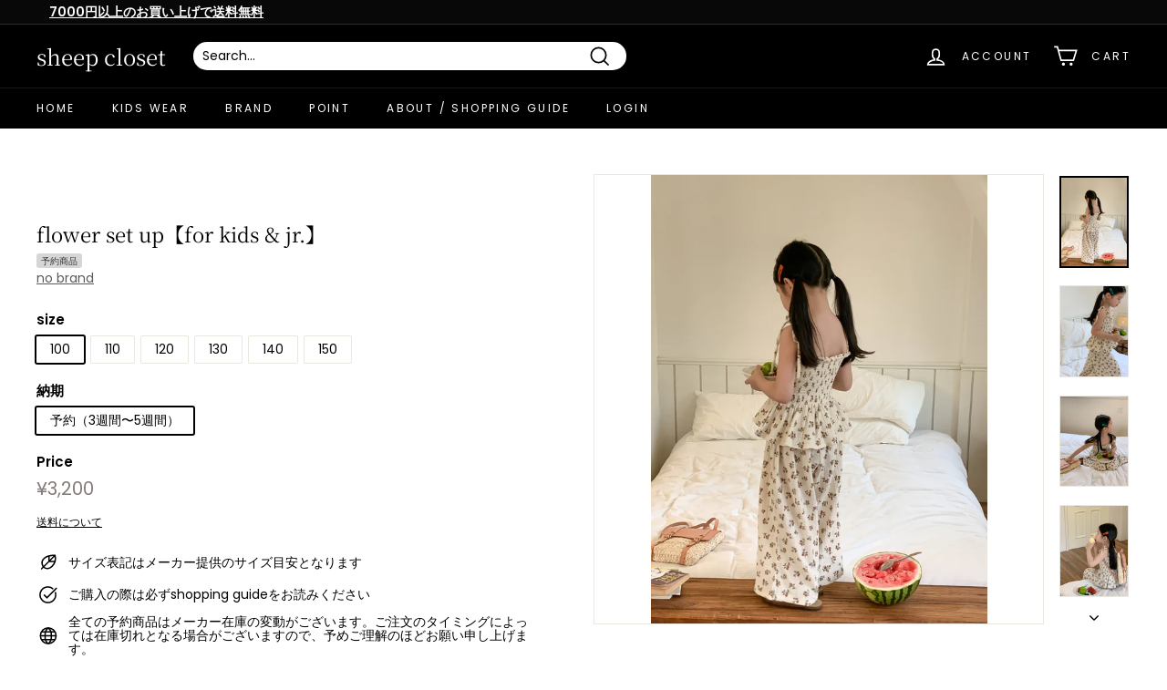

--- FILE ---
content_type: application/javascript; charset=UTF-8
request_url: https://d1pzjdztdxpvck.cloudfront.net/resource/resource.js?shop=sheep-closet.myshopify.com&cache_key=162846050839
body_size: 68
content:
console.log('Social Login uninstalled at 2021-08-22T18:10:54+00:00')

--- FILE ---
content_type: text/javascript; charset=utf-8
request_url: https://sheepcloset.com/products/flower-set-up-for-kids-jr.js
body_size: 835
content:
{"id":8214777626854,"title":"flower set up【for kids \u0026 jr.】","handle":"flower-set-up-for-kids-jr","description":"\u003cp\u003e\u003cstrong\u003e \u003c\/strong\u003e\u003cbr\u003e\u003cstrong\u003ecolor\u003c\/strong\u003e\u003cbr\u003eivory\u003c\/p\u003e\n\u003cbr\u003e\u003cb\u003esize\u003c\/b\u003e\u003cbr\u003e90\u003cbr\u003e\u003cspan data-mce-fragment=\"1\"\u003e100\u003c\/span\u003e\u003cbr data-mce-fragment=\"1\"\u003e\u003cspan data-mce-fragment=\"1\"\u003e110\u003c\/span\u003e\u003cbr data-mce-fragment=\"1\"\u003e\u003cspan data-mce-fragment=\"1\"\u003e120\u003c\/span\u003e\u003cbr data-mce-fragment=\"1\"\u003e\u003cspan data-mce-fragment=\"1\"\u003e130\u003c\/span\u003e\u003cbr\u003e140\u003cbr\u003e150\u003cbr\u003e\u003cbr\u003e\u003cbr\u003e\u003cstrong\u003emodel\u003c\/strong\u003e\u003cbr\u003e身長107cm 110 size着用","published_at":"2023-05-19T17:42:38+09:00","created_at":"2023-05-19T16:18:01+09:00","vendor":"no brand","type":"setup","tags":["2023autumn","2023summer","Jr.","kids wear","no brand","one-piece","summersale"],"price":320000,"price_min":320000,"price_max":320000,"available":true,"price_varies":false,"compare_at_price":null,"compare_at_price_min":0,"compare_at_price_max":0,"compare_at_price_varies":false,"variants":[{"id":43781160042726,"title":"100 \/ 予約（3週間〜5週間）","option1":"100","option2":"予約（3週間〜5週間）","option3":null,"sku":null,"requires_shipping":true,"taxable":true,"featured_image":null,"available":true,"name":"flower set up【for kids \u0026 jr.】 - 100 \/ 予約（3週間〜5週間）","public_title":"100 \/ 予約（3週間〜5週間）","options":["100","予約（3週間〜5週間）"],"price":320000,"weight":10000,"compare_at_price":null,"inventory_management":"shopify","barcode":null,"requires_selling_plan":false,"selling_plan_allocations":[]},{"id":43781160108262,"title":"110 \/ 予約（3週間〜5週間）","option1":"110","option2":"予約（3週間〜5週間）","option3":null,"sku":null,"requires_shipping":true,"taxable":true,"featured_image":null,"available":true,"name":"flower set up【for kids \u0026 jr.】 - 110 \/ 予約（3週間〜5週間）","public_title":"110 \/ 予約（3週間〜5週間）","options":["110","予約（3週間〜5週間）"],"price":320000,"weight":10000,"compare_at_price":null,"inventory_management":"shopify","barcode":null,"requires_selling_plan":false,"selling_plan_allocations":[]},{"id":43781160173798,"title":"120 \/ 予約（3週間〜5週間）","option1":"120","option2":"予約（3週間〜5週間）","option3":null,"sku":null,"requires_shipping":true,"taxable":true,"featured_image":null,"available":true,"name":"flower set up【for kids \u0026 jr.】 - 120 \/ 予約（3週間〜5週間）","public_title":"120 \/ 予約（3週間〜5週間）","options":["120","予約（3週間〜5週間）"],"price":320000,"weight":10000,"compare_at_price":null,"inventory_management":"shopify","barcode":null,"requires_selling_plan":false,"selling_plan_allocations":[]},{"id":43781160239334,"title":"130 \/ 予約（3週間〜5週間）","option1":"130","option2":"予約（3週間〜5週間）","option3":null,"sku":null,"requires_shipping":true,"taxable":true,"featured_image":null,"available":true,"name":"flower set up【for kids \u0026 jr.】 - 130 \/ 予約（3週間〜5週間）","public_title":"130 \/ 予約（3週間〜5週間）","options":["130","予約（3週間〜5週間）"],"price":320000,"weight":10000,"compare_at_price":null,"inventory_management":"shopify","barcode":null,"requires_selling_plan":false,"selling_plan_allocations":[]},{"id":43781160304870,"title":"140 \/ 予約（3週間〜5週間）","option1":"140","option2":"予約（3週間〜5週間）","option3":null,"sku":null,"requires_shipping":true,"taxable":true,"featured_image":null,"available":true,"name":"flower set up【for kids \u0026 jr.】 - 140 \/ 予約（3週間〜5週間）","public_title":"140 \/ 予約（3週間〜5週間）","options":["140","予約（3週間〜5週間）"],"price":320000,"weight":10000,"compare_at_price":null,"inventory_management":"shopify","barcode":null,"requires_selling_plan":false,"selling_plan_allocations":[]},{"id":43781160370406,"title":"150 \/ 予約（3週間〜5週間）","option1":"150","option2":"予約（3週間〜5週間）","option3":null,"sku":null,"requires_shipping":true,"taxable":true,"featured_image":null,"available":true,"name":"flower set up【for kids \u0026 jr.】 - 150 \/ 予約（3週間〜5週間）","public_title":"150 \/ 予約（3週間〜5週間）","options":["150","予約（3週間〜5週間）"],"price":320000,"weight":10000,"compare_at_price":null,"inventory_management":"shopify","barcode":null,"requires_selling_plan":false,"selling_plan_allocations":[]}],"images":["\/\/cdn.shopify.com\/s\/files\/1\/0575\/8163\/3720\/files\/O1CN01CdVmLA1GouCRMXJ1j__486250670.jpg?v=1684480858","\/\/cdn.shopify.com\/s\/files\/1\/0575\/8163\/3720\/files\/O1CN01Kv7zHb1GouCP2RWXU__486250670.jpg?v=1684480859","\/\/cdn.shopify.com\/s\/files\/1\/0575\/8163\/3720\/files\/O1CN01m0uRTF1GouCM86bwh__486250670.jpg?v=1684480859","\/\/cdn.shopify.com\/s\/files\/1\/0575\/8163\/3720\/files\/O1CN01T0Webx1GouCK3pf9M__486250670.jpg?v=1684480858","\/\/cdn.shopify.com\/s\/files\/1\/0575\/8163\/3720\/files\/O1CN01qF7Ihd1GouCP2SC7L__486250670.jpg?v=1684480858","\/\/cdn.shopify.com\/s\/files\/1\/0575\/8163\/3720\/files\/O1CN017ohIfZ1GouCPkI48b__486250670.jpg?v=1684480858","\/\/cdn.shopify.com\/s\/files\/1\/0575\/8163\/3720\/files\/O1CN01D53WLO1GouCRtsumM__486250670.jpg?v=1684480858"],"featured_image":"\/\/cdn.shopify.com\/s\/files\/1\/0575\/8163\/3720\/files\/O1CN01CdVmLA1GouCRMXJ1j__486250670.jpg?v=1684480858","options":[{"name":"size","position":1,"values":["100","110","120","130","140","150"]},{"name":"納期","position":2,"values":["予約（3週間〜5週間）"]}],"url":"\/products\/flower-set-up-for-kids-jr","media":[{"alt":null,"id":32109253624038,"position":1,"preview_image":{"aspect_ratio":0.75,"height":1333,"width":1000,"src":"https:\/\/cdn.shopify.com\/s\/files\/1\/0575\/8163\/3720\/files\/O1CN01CdVmLA1GouCRMXJ1j__486250670.jpg?v=1684480858"},"aspect_ratio":0.75,"height":1333,"media_type":"image","src":"https:\/\/cdn.shopify.com\/s\/files\/1\/0575\/8163\/3720\/files\/O1CN01CdVmLA1GouCRMXJ1j__486250670.jpg?v=1684480858","width":1000},{"alt":null,"id":32109253656806,"position":2,"preview_image":{"aspect_ratio":0.75,"height":1333,"width":1000,"src":"https:\/\/cdn.shopify.com\/s\/files\/1\/0575\/8163\/3720\/files\/O1CN01Kv7zHb1GouCP2RWXU__486250670.jpg?v=1684480859"},"aspect_ratio":0.75,"height":1333,"media_type":"image","src":"https:\/\/cdn.shopify.com\/s\/files\/1\/0575\/8163\/3720\/files\/O1CN01Kv7zHb1GouCP2RWXU__486250670.jpg?v=1684480859","width":1000},{"alt":null,"id":32109253689574,"position":3,"preview_image":{"aspect_ratio":0.75,"height":1333,"width":1000,"src":"https:\/\/cdn.shopify.com\/s\/files\/1\/0575\/8163\/3720\/files\/O1CN01m0uRTF1GouCM86bwh__486250670.jpg?v=1684480859"},"aspect_ratio":0.75,"height":1333,"media_type":"image","src":"https:\/\/cdn.shopify.com\/s\/files\/1\/0575\/8163\/3720\/files\/O1CN01m0uRTF1GouCM86bwh__486250670.jpg?v=1684480859","width":1000},{"alt":null,"id":32109253722342,"position":4,"preview_image":{"aspect_ratio":0.75,"height":1333,"width":1000,"src":"https:\/\/cdn.shopify.com\/s\/files\/1\/0575\/8163\/3720\/files\/O1CN01T0Webx1GouCK3pf9M__486250670.jpg?v=1684480858"},"aspect_ratio":0.75,"height":1333,"media_type":"image","src":"https:\/\/cdn.shopify.com\/s\/files\/1\/0575\/8163\/3720\/files\/O1CN01T0Webx1GouCK3pf9M__486250670.jpg?v=1684480858","width":1000},{"alt":null,"id":32109253755110,"position":5,"preview_image":{"aspect_ratio":0.75,"height":1333,"width":1000,"src":"https:\/\/cdn.shopify.com\/s\/files\/1\/0575\/8163\/3720\/files\/O1CN01qF7Ihd1GouCP2SC7L__486250670.jpg?v=1684480858"},"aspect_ratio":0.75,"height":1333,"media_type":"image","src":"https:\/\/cdn.shopify.com\/s\/files\/1\/0575\/8163\/3720\/files\/O1CN01qF7Ihd1GouCP2SC7L__486250670.jpg?v=1684480858","width":1000},{"alt":null,"id":32109253787878,"position":6,"preview_image":{"aspect_ratio":0.75,"height":1333,"width":1000,"src":"https:\/\/cdn.shopify.com\/s\/files\/1\/0575\/8163\/3720\/files\/O1CN017ohIfZ1GouCPkI48b__486250670.jpg?v=1684480858"},"aspect_ratio":0.75,"height":1333,"media_type":"image","src":"https:\/\/cdn.shopify.com\/s\/files\/1\/0575\/8163\/3720\/files\/O1CN017ohIfZ1GouCPkI48b__486250670.jpg?v=1684480858","width":1000},{"alt":null,"id":32109253820646,"position":7,"preview_image":{"aspect_ratio":0.75,"height":1333,"width":1000,"src":"https:\/\/cdn.shopify.com\/s\/files\/1\/0575\/8163\/3720\/files\/O1CN01D53WLO1GouCRtsumM__486250670.jpg?v=1684480858"},"aspect_ratio":0.75,"height":1333,"media_type":"image","src":"https:\/\/cdn.shopify.com\/s\/files\/1\/0575\/8163\/3720\/files\/O1CN01D53WLO1GouCRtsumM__486250670.jpg?v=1684480858","width":1000}],"requires_selling_plan":false,"selling_plan_groups":[]}